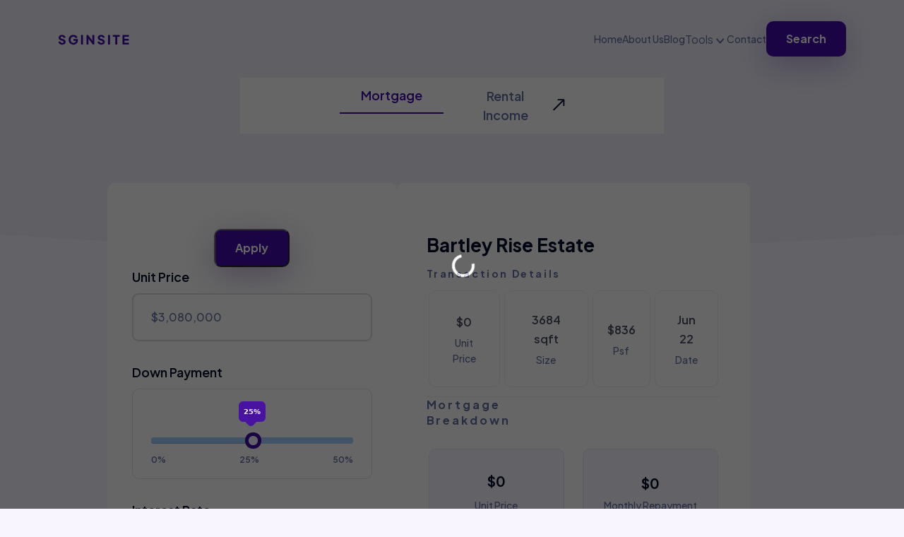

--- FILE ---
content_type: text/html
request_url: https://sginsite.com/price-analysis.html?price=$3,080,000&psf=$836&size=3684%20sqft&date=Jun%2022&property_title=Bartley%20Rise%20Estate&psf_rent=NA&rent=NA
body_size: 3991
content:
<!DOCTYPE html>
<html lang="en">
<head>
   <meta charset="UTF-8">
   <meta http-equiv="X-UA-Compatible" content="IE=edge">
   <meta name="viewport" content="width=device-width, initial-scale=1.0">
   <title>Unit Price Analysis</title>
   <meta content="Condo's unit price analysis. Find out your loan amount, monthly payment, payable tax, maintenance fee, and principal savings." name="description">
   <meta content="unit price analysis, price breakdown, loan amount breakdown, installment payments, property tax calculation, purchase price analysis, sales price analysis, property transaction details, estimated rent" name="keywords">

   <link rel="shortcut icon" href="assets/images/house.png" type="image/x-icon">
   <!-- Bootstrap Css -->
    <link rel="stylesheet" href="assets/css/bootstrap.min.css">
   <!-- Font-Awesome -->
   <link rel="stylesheet" href="assets/css/fontaswesome.min.css">
    <!-- bootstrap slider styles -->
    <link rel="stylesheet" href="assets/vendor/bootstrap-slider/bootstrap-slider.min.css"/>
   <!-- Style Css -->
   <link rel="stylesheet" href="assets/css/style.css">
   <!-- Responsive Css -->
   <link rel="stylesheet" href="assets/css/responsive.css">
   <link rel="preload" href="https://fonts.googleapis.com">
    <link rel="preload" href="/assets/images/header-bg.png" type="image/x-icon">
    <link rel="preconnect" href="https://au48vk6k1f.execute-api.ap-southeast-1.amazonaws.com">
    <link rel="preconnect" href="https://bja1iepvkd.execute-api.ap-southeast-1.amazonaws.com">
</head>
<body class="pricing-body">
   <!-- ===================================================================================
                                 Header Area Start 
   =====================================================================================-->
   <header>
      <div class="header-area ">
         <div class="container">
            <div class="header-main">
               <div class="header-menu">
                  <div class="header-logo">
                     <a href="index.html"><img src="assets/images/logo.svg" alt="logo-img"/></a>
                  </div>
                  <div class="header-nav">
                     <nav>
                        <ul>
                            <li><a href="index.html">Home</a></li>
                            <li><a href="about.html">About Us</a></li>
                            <li><a href="blogs.html">Blog</a></li>
                             <div class="dropdown">
                              <button class="btn dropdown-toggle" type="button" data-bs-toggle="dropdown" aria-expanded="false">
                                Tools
                              </button>
                              <ul class="dropdown-menu">
                                  <li><a class="dropdown-item" href="/rental-yield-explorer.html">Rental Yields</a></li>
                               <li><a class="dropdown-item" href="price-analysis.html">Price Analysis</a></li>
                               <li><a class="dropdown-item item_last_child" href="cashflow-analysis.html">Rental Income Analysis</a></li>
                              </ul>
                            </div>
                            <li><a href="contact.html">Contact</a></li>
                            <li><a href="price-search.html" class="btn_1">Search</a></li>
                        </ul>
                     </nav>
                  </div>
               </div>
               <div class="mobile-menu">
                   <div class="nav_bar_search"><i class="fa-solid fa-magnifying-glass"></i>Search</div>
                  <div id="nav-icon" class="menu_icon">
                     <span></span>
                     <span></span>
                  </div>
               </div>
            </div>
         </div>
         <div class="mobile_menu">
            <a href="#" id="menu_close"><img src="assets/images/times.png" alt=""></a>
            <div class="menu_blank"></div>
            <ul>
                <li><p>Menu</p></li>
                <li><a href="index.html">Home</a></li>
                <li><a href="about.html">About Us</a></li>
                <li><a href="blogs.html">Blog</a></li>
                <div class="dropdown">
                  <button class="btn dropdown-toggle" type="button" data-bs-toggle="dropdown" aria-expanded="false">
                    Tools
                  </button>
                  <ul class="dropdown-menu">
                      <li><a class="dropdown-item" href="/rental-yield-explorer.html">Rental Yields</a></li>
                    <li><a class="dropdown-item" href="price-analysis.html">Price Analysis</a></li>
                    <li><a class="dropdown-item item_last_child" href="cashflow-analysis.html">Rental Income Analysis</a></li>
                  </ul>
                </div>
                <li><a href="contact.html">Contact</a></li>
             </ul>
             <div class="menu_btn">
                <a href="price-search.html" class="btn_1">Search</a>
             </div>
         </div>
         <div class="mobile_overlay"></div>
      </div>
   </header>
   <!-- ===================================================================================
                                 Header Area End 
   =====================================================================================-->
   <section class="new_tab_main tab-display">
       <div class="container cashflow_container cash_flow_tab">
            <div class="new_tab_content">
               <ul class="nav nav-tabs" id="myTab" role="tablist">
                   <li class="nav-item" role="presentation">
                      <button class="nav-link active text_18" id="Cashflow-tab" data-bs-toggle="tab" data-bs-target="#Cashflow" type="button" role="tab" aria-controls="Cashflow" aria-selected="true">Mortgage</button>
                   </li>
                    <li class="nav-item" role="presentation">
                        <a class="custom-nav-link more_info" href="cashflow-analysis.html">
                          <button class="nav-link text_18 " id="Rents-tab" type="button" role="tab">Rental Income
                          </button>
                          <img src="/assets/images/Arrow2.svg" alt="arrow link to go to the rents page">
                        </a>
                   </li>
               </ul>
            </div>
       </div>
   </section>

   <section class="filter_area">
      <div class="container">
         <div class="cashflow_max_width">
            <div id="filter_bar" class="filter_content" >
               <p class="text_14">Enter Price / Change Filter</p>
               <img src="assets/images/filter.png" alt="filter-icon">
            </div>
          </div>
      </div>
   </section>

   <!-- ===================================================================================
                                 Cashflow Banner Area Start 
   =====================================================================================-->
   <section class="rent-banner-section Cashflow_banner_section desktop_only">
      <div class="container">
         <div class="rent-banner-heading Cashflow-banner-heading">
            <h1 class="heading_2"></h1>
         </div>
      </div>
   </section>
   <!-- ===================================================================================
                                 Cashflow Banner Area End 
   =====================================================================================-->

   <!-- ===================================================================================
                                 Range Area Start 
   =====================================================================================-->

   <section>
      <div class="container">
        <div class="cashflow_max_width">
            <div class="range_content">
               <!-- off  -->
                <div id="mobile-filter" class="mobile_filter_container">
                    <div class="search_content_area">
                        <div class="offcanvas_main">
                      <div class="offcanvas-header">
                          <h3 class="heading_3" id="offcanvasResponsiveLabel">Filters</h3>
                          <button type="button" class="btn-close" data-bs-dismiss="offcanvas" data-bs-target="#offcanvasResponsive" aria-label="Close"></button>
                      </div>
                     <div class="offcanvas-body">

                        <div class="range_content_left">
                             <form id="price-analysis-form" action="#">
                               <div class="range_btn_area">
                                  <input type="submit" class="btn_1" data-bs-dismiss="offcanvas" data-bs-target="#offcanvasResponsive" value="Apply"/>
                               </div>
                               <h4 class="text_18">Unit Price</h4>
                               <div class="single_range">
                                       <div class="search_box_area search_box_area22">
                                        <input type="text" name="price" id="price" pattern="^\$\d{1,3}(,\d{3})*(\.\d+)?$" value="" data-type="currency" placeholder="$1,000,000"  autocomplete="off" enterkeyhint="go">
                                       </div>
                                       <span id="price-error" class="error text_12">
                                          Please enter a valid "Price". It must be a number greater than 99999.
                                       </span>
                               </div>
                               <div class="single_range">
                                  <h4 class="text_18">Down Payment</h4>
                                  <div class="slider-range">
                                     <div id="downpayment_percentage_slider">
                                        <input id="downpayment_percentage" name="downpayment_percentage"  type="text" data-slider-step="1" data-slider-ticks-snap-bounds="200" data-slider-ticks-tooltip="true" data-slider-max="50"  data-slider-value="25" />
                                     </div>
                                     <div class="range_label">
                                        <span class="text_12">0%</span>
                                        <span class="text_12">25%</span>
                                        <span class="text_12">50%</span>
                                     </div>
                                  </div>
                               </div>
                               <div class="single_range">
                                  <h4 class="text_18">Interest Rate</h4>
                                  <div class="slider-range">
                                     <div id="rate_percentage_slider">
                                        <input id="rate_percentage" name="rate_percentage" type="text" data-slider-step=".1" data-slider-ticks-snap-bounds="200" data-slider-ticks-tooltip="true" data-slider-min="1"  data-slider-max="6.0"  data-slider-value="3.0" />
                                     </div>
                                     <div class="range_label">
                                        <span class="text_12">1%</span>
                                        <span class="text_12">3.5%</span>
                                        <span class="text_12">7%</span>
                                     </div>
                                  </div>
                               </div>
                               <div class="single_range">
                                  <h4 class="text_18">Loan Tenure</h4>
                                  <div class="slider-range">
                                     <div id="tenure_slider">
                                      <input id="tenure" name="tenure" type="text" data-slider-step="1" data-slider-ticks-snap-bounds="200" data-slider-ticks-tooltip="true" data-slider-min="10" data-slider-max="30"  data-slider-value="30" />
                                     </div>
                                     <div class="range_label">
                                        <span class="text_12">10 Years</span>
                                        <span class="text_12">20 Years</span>
                                        <span class="text_12">30 Years</span>
                                     </div>
                                  </div>
                               </div>


                               <input name="human_format" value="True" style="visibility:hidden;position:absolute"/>
                               <input name="low_value" value="" style="visibility:hidden;position:absolute"/>
                               <input name="high_value" value="" style="visibility:hidden;position:absolute"/>
                               <input name="avg_value" value="" style="visibility:hidden;position:absolute"/>
                               <input name="psf" value="" style="visibility:hidden;position:absolute"/>
                               <input name="size" value="" style="visibility:hidden;position:absolute"/>
                               <input name="date" value="" style="visibility:hidden;position:absolute"/>
                               <input type="submit" data-bs-toggle="offcanvas" data-bs-target="#offcanvasResponsive" style="visibility:hidden;position:absolute"/>
                            </form>
                        </div>

                     </div>
               </div>
                    </div>
                </div>
               <!-- off  -->
                <div class="cashflow_max_width">
                    <section class="meter-section">
                          <div class="container meter_container">
                             <div id="meter" class="meter-content">
<!--                                 <div class="meter-message">-->
<!--                                    <p>Deal Status</p>-->
<!--                                 </div>-->
                             </div>
                          </div>
                       </section>
                    <div class="cash_flow_content">
                   <div id="transaction-detail-block" class="hidden-block  txn_information-block" >
                       <p id="property_title" class="text_26 page_title"></p>
                     <div>
                        <p class="text_14">Transaction Details</p>
                     </div>
                     <div class="sub_detail_section pricing-single-right">
                            <div class="pricing-single-grid">
                                <div class="grid-price">
                                  <h3 id="price-value-2" class="text_18">$0</h3>
                                  <p class="text_12">Unit Price</p>
                                </div>
                            </div>
                           <div class="pricing-single-grid">
                                <div class="grid-price">
                                  <h3 id="size" class="text_18">$0</h3>
                                  <p class="text_12">Size</p>
                                </div>
                            </div>
                         <div class="pricing-single-grid">
                                <div class="grid-price">
                                  <h3 id="psf" class="text_18">$0</h3>
                                  <p class="text_12">Psf</p>
                                </div>
                            </div>
                         <div class="pricing-single-grid">
                                <div class="grid-price">
                                  <h3 id="date" class="text_18">$0</h3>
                                  <p class="text_12">Date</p>
                                </div>
                            </div>
                       </div>
                  </div>
                   <div class="single_cash_flow_with_details">
                       <div class="single_cash_flow">
                         <div class="cash_flow_left">
                            <p class="text_14">Mortgage Breakdown</p>
                         </div>
                       </div>
                       <div class="sub_detail_section pricing-single-right">
                           <div class="pricing-single-grid purple">
                                <div class="grid-price">
                                  <h3 id="price-value" class="heading_3">$0</h3>
                                  <p>Unit Price</p>
                                </div>
                            </div>
                           <div class="pricing-single-grid purple">
                            <div class="grid-price">
                              <h3 id="loan-payment-value" class="heading_3">$0</h3>
                                <p><a href="#tooltip_container" id="msg13" class="tooltip_link">Monthly Repayment</a></p>
                            </div>
                         </div>
                         <div class="pricing-single-grid purple">
                            <div class="grid-price">
                              <h3 id="downpayment-value" class="heading_3">$0</h3>
                                <p><a href="#tooltip_container" id="msg12" class="tooltip_link">Down Payment</a></p>
                            </div>
                         </div>
                           <div class="pricing-single-grid purple">
                            <div class="grid-price">
                              <h3 id="loan-amount-value" class="heading_3">$0</h3>
                                <p><a href="#tooltip_container" id="msg11" class="tooltip_link">Loan Amount</a></p>
                            </div>
                         </div>

                       </div>
                   </div>

                   <div class="toggle_control">
                       <div class="annual_monthly_toggle">
                          <button id="monthly-tab" class="active">Monthly</button>
                          <button id="annual-tab">Annual</button>
                       </div>
                   </div>
                    <div class="single_cash_flow_with_details">
                       <div class="single_cash_flow">
                          <div class="cash_flow_left">
                            <p class="text_14">Savings (Equity)</p>
                         </div>
                      </div>
                      <div class="sub_detail_section pricing-single-right">
                          <div class="pricing-single-grid green">
                                <div class="grid-price">
                                  <h3 id="equity-paid-value" class="green_text heading_3">$0</h3>
                                  <p id="equity-paid-percent" class="text_10">0%</p>
                                  <p>Principal / Equity</p>
                                </div>
                            </div>
                      </div>
                   </div>
                   <div class="single_cash_flow_with_details">
                       <div class="single_cash_flow">
                          <div class="cash_flow_left">
                            <p class="text_14">Expenses</p>
                         </div>
                      </div>
                      <div class="sub_detail_section pricing-single-right">
                           <div class="pricing-single-grid orange">
                                <div class="grid-price">
                                  <h3 id="total-expense-value" class="red_text heading_3">$0</h3>
                                    <p><a href="#tooltip_container" id="msg8" class="tooltip_link">Total Expense</a></p>
                                </div>
                            </div>
                        <div class="pricing-single-grid orange">
                                <div class="grid-price">
                                  <h3 id="interest-paid-value" class="heading_3">$0</h3>
                                  <p id="interest-paid-percent" class="text_10">0%</p>
                                    <p><a href="#tooltip_container" id="msg10" class="tooltip_link">Interest</a></p>
                                </div>
                            </div>
                          <div class="pricing-single-grid orange">
                                <div class="grid-price">
                                  <h3 id="payable-taxes-value" class="heading_3">$0</h3>
                                    <p><a href="#tooltip_container" id="msg9" class="tooltip_link">Property Tax (Owner Occupied)</a></p>
                                </div>
                            </div>
                         <div class="pricing-single-grid orange">
                                <div class="grid-price">
                                  <h3 id="mcst-fee-value" class="heading_3">$0</h3>
                                    <p><a href="#tooltip_container" id="msg7" class="tooltip_link">Maintenance Charge</a></p>
                                </div>
                            </div>

                      </div>
                   </div>

                   <div class="single_cash_flow recommendation_block">
                     <div class="single_cash_flow">
                        <p class="text_14">Investing?</p>
                        <p class="text_12">Find out rental income of the property</p>
                     </div>
                  </div>
                  <div class="banner_button">
                    <a href="cashflow-analysis.html" class="btn_5 more_info">Rental Income</a>
                 </div>
               </div>
                </div>

            </div>
        </div>
      </div>
   </section>
   <!-- ===================================================================================
                                 Range Area End 
   =====================================================================================-->

   <!-- ===================================================================================
                                 Breakdown Area End 
   =====================================================================================-->
<!--   <section class="Breakdown_area">-->
<!--      <div class="container">-->
<!--         <div class="cashflow_max_width">-->
<!--            <div class="Breakdown_content">-->
<!--               <h3 class="heading_3">Breakdown</h3>-->
<!--               <div class="paid_content">-->
<!--                  <div class="single_paid">-->
<!--                     <div class="paid_left">-->
<!--                        <p class="text_18">Interest Paid</p>-->
<!--                     </div>-->
<!--                     <div class="paid_right">-->
<!--                        <p id="interest-paid-value" class="text_26">...</p>-->
<!--                        <p id="interest-paid-percent" class="text_18">...</p>-->
<!--                     </div>-->
<!--                  </div>-->
<!--                  <div class="single_paid">-->
<!--                     <div class="paid_left">-->
<!--                        <p class="text_18">Equity Paid</p>-->
<!--                     </div>-->
<!--                     <div class="paid_right">-->
<!--                        <p id="equity-paid-value" class="text_26">...</p>-->
<!--                        <p id="equity-paid-percent" class="text_18">...</p>-->
<!--                     </div>-->
<!--                  </div>-->
<!--               </div>-->
<!--            </div>-->
<!--         </div>-->
<!--      </div>-->
<!--   </section>-->

<div class="progress_overlay">
   <div class="spinner-border center-screen" style="color: #FFFFFF" role="status">
      <span class="sr-only">Loading...</span>
   </div>
</div>
   <!-- ===================================================================================
                                 Breakdown Area End 
   =====================================================================================-->


   <!-- ===================================================================================
                                 Footer Area Start 
   =====================================================================================-->
   <footer class="Footer_area">
      <div class="container">
         <div class="Footer_content">
            <div class="Footer_logo">
               <a href="index.html"> <img src="assets/images/footer_logo.svg" alt="logo"></a>
            </div>
            <div class="Footer_link">
               <ul>
                  <li><a href="index.html">Home</a></li>
                  <li><a href="#">About Us</a></li>
                  <li><a href="#">Rent</a></li>
                  <li><a href="#">Buy</a></li>
                  <li><a href="#">More</a></li>
                  <li><a href="#">Contact</a></li>
               </ul>
            </div>
         </div>
      </div>
   </footer>
   <!-- ===================================================================================
                                 Footer Area End 
   =====================================================================================-->

   <!-- ===================================================================================
                                 Modal Area Start 
   =====================================================================================-->

   <div class="modal fade" id="Search_exampleModal" tabindex="-1" aria-labelledby="exampleModalLabel" aria-hidden="true">
      <div class="modal-dialog">
         <div class="modal-content">
            <div class="modal-body">
            <form>
               <div class="mb-3 mt-3">
                  <input type="search" class="form-control" id="search_input" placeholder="Search">
               </div>
            </form>
            </div>
         </div>
      </div>
   </div>
   <!-- ===================================================================================
                                 Modal Area End 
   =====================================================================================-->
      <!-- ===================================================================================
                                 Mobile Search Area Start
   =====================================================================================-->

<mobile-search></mobile-search>
<tool-tip></tool-tip>

   <!-- ===================================================================================
                                 Mobile Search Area Start
   =====================================================================================-->
   <div id="preloader"></div>
   <!-- Js Files -->
   <script src="assets/js/vendor/jquery-3.6.1.min.js"></script>
   <script src="assets/js/vendor/bootstrap.bundle.min.js"></script>
   <!-- bootstrap slider scripts -->
   <script src="assets/vendor/bootstrap-slider/bootstrap-slider.min.js"></script>
   <script src="assets/msgs/msgs.json"></script>
   <script src="assets/js/templates/tool-tip.js"></script>
   <script src="assets/js/cashflow.js"></script>
   <script src="assets/js/templates/mobile-search.js"></script>
   <script src="assets/js/script.js"></script>
   <script src="assets/js/new-search.js"></script>
   <script type="text/javascript" src="data/search-data.json"></script>
</body>
</html>

--- FILE ---
content_type: image/svg+xml
request_url: https://sginsite.com/assets/images/Arrow2.svg
body_size: 366
content:
<svg width="12" height="12" viewBox="0 0 12 12" fill="none" xmlns="http://www.w3.org/2000/svg">
<path d="M11.4995 1.10051C11.4995 0.769134 11.2309 0.500505 10.8995 0.500505L5.49949 0.500505C5.16812 0.500505 4.89949 0.769135 4.89949 1.1005C4.89949 1.43188 5.16812 1.70051 5.49949 1.70051H10.2995V6.50051C10.2995 6.83188 10.5681 7.10051 10.8995 7.10051C11.2309 7.10051 11.4995 6.83188 11.4995 6.50051L11.4995 1.10051ZM1.42426 11.4243L11.3238 1.52477L10.4752 0.676241L0.575736 10.5757L1.42426 11.4243Z" fill="#000929"/>
</svg>


--- FILE ---
content_type: text/javascript
request_url: https://sginsite.com/assets/js/templates/tool-tip.js
body_size: 391
content:
class ToolTip extends HTMLElement {
  constructor() {
    super();
  }

  connectedCallback() {
    this.innerHTML = `
     <div id="tooltip_container">
      <div class="mobile_tooltip_area">
       <a href="#" class="tooltip_close"><img src="assets/images/times.png" alt=""></a>
       <p>Help</p>
       <div class="header-content"><p class="pera_text">Please close this window and click an item for help<p></div>
       <div class="body-content pera_text"></div>
      </div>
     </div>
    `;
  }
}

customElements.define('tool-tip', ToolTip);


--- FILE ---
content_type: text/javascript
request_url: https://sginsite.com/assets/js/cashflow.js
body_size: 3947
content:
$(document).ready(function(){

    class MeterValue  {
        constructor(display_value, type, highest_value, lowest_value, avg_value) {
            this.display_value = display_value;
            this.type = type;
            this.highest_value = highest_value
            this.lowest_value = lowest_value
            this.avg_value = avg_value
        }
    }

    CASHFLOW_URL = "https://au48vk6k1f.execute-api.ap-southeast-1.amazonaws.com/prod"
    // CASHFLOW_URL = "https://9db5jdcox6.execute-api.ap-southeast-1.amazonaws.com/test"

    var QUERY = new URLSearchParams(location.search)
    var price = 0
    var rent = 0
    const PRICE_PAGE = '/price-analysis.html'

    const VIEW_TYPE = "view_type"
    var view_type_monthly = 'monthly'
    var view_type_annual = 'annual'
    const DEFAULT_VIEW_TYPE = view_type_monthly

    price = QUERY.get('price')
    rent = QUERY.get('rent')
    if (rent === 'NA') {
        rent = 0
        QUERY.set('rent', '0')
    }
    update_parameter('downpayment_percentage', QUERY.get('downpayment_percentage'))
    update_parameter('rate_percentage', QUERY.get('rate_percentage'))
    update_parameter('tenure', QUERY.get('tenure'))
    draw_sliders()
    update_parameter('human_format', QUERY.get('human_format'))
    update_hidden_form_fields()
    add_toggle_button_events(null)
    var params = Array.from(QUERY).length
    if (params > 0) {
        set_session_storage(price, rent)
        load_cashflow()
    } else {
        reset_session_storage()
        initiate_meter(null)
    }
    var link = $("a.more_info")
    if (link)
        link.attr("href", link.attr("href") + location.search)

    $("#rent").on("keyup click", function filter_links(){
        rent = this.value
    })


    update_transaction_details(QUERY)

    $("#submit").on("click", function get_cashflow(){
        load_cashflow()
    })

    $("#submit2").on("click", function get_cashflow(){
        load_cashflow()
    })

    $("#price-analysis-form").on( "submit", function( event ) {
      // console.log( "Handler for `submit` called." );
    });

    $("#filter_bar").on("click", function (event) {
        $("html").addClass("overflow-hidden")
    })

    function add_toggle_button_events(data) {
        $("#monthly-tab").on("click", function(event){
            if (data)
                refresh_page(data, view_type_monthly)
        })
       $("#annual-tab").on("click", function(event) {
            if (data)
                refresh_page(data, view_type_annual)
       })
    }

   //  $('a[href^="#"]').on('click', function(event) {
   //    var target = $(this.getAttribute('href'));
   //    if (target.length) {
   //       event.preventDefault();
   //       $('html, body').stop().animate({
   //          scrollTop: target.offset().top
   //       }, 0);
   //    }
   // });

    function check_and_get_view_type(view_type) {
        if (!view_type){
            if (localStorage[VIEW_TYPE])
                view_type = localStorage[VIEW_TYPE]
            else
                view_type = DEFAULT_VIEW_TYPE
        }
        return view_type
    }

    function get_view_cash_data(obj, view_type) {
        var cash_data
        if (view_type === view_type_annual){
            cash_data = obj.annual_cash_data
        } else {
            cash_data = obj.monthly_cash_data
        }
        return cash_data
    }

    function update_view_type_toggle_control(view_type){
        if (view_type === view_type_annual){
            $("#monthly-tab").removeClass("active")
            $("#annual-tab").addClass("active")
        } else {
            $("#annual-tab").removeClass("active")
            $("#monthly-tab").addClass("active")
        }
    }

    function refresh_page(obj, view_type) {
        view_type = check_and_get_view_type(view_type)
        var cash_data = get_view_cash_data(obj,view_type)
        update_view_type_toggle_control(view_type)
        localStorage[VIEW_TYPE] = view_type
        $('.progress_overlay').fadeOut()
        if (cash_data.rental_income.startsWith("-")){
            $("img.cash_flow_result_trend").attr("src", "assets/images/down_chart.png")
            $("#rental-income-block").removeClass("green_text")
            $("#rental-income-block").addClass("red_text")
        } else {
            $("#rental-income-block").removeClass("red_text")
            $("#rental-income-block").addClass("green_text")
        }

        if (cash_data.cashflow.startsWith("-")){
            $("#cashflow-value").removeClass("green_text")
            $("#cashflow-value").addClass("red_text")
        } else {
            $("#cashflow-value").removeClass("red_text")
            $("#cashflow-value").addClass("green_text")
        }

        $("#downpayment-value").hide().html(obj.downpayment_value).fadeIn()
        $("#price-value").hide().html(obj.price).fadeIn()
        $("#price-value-2").hide().html(obj.price).fadeIn()
        $("#loan-amount-value").hide().html(obj.loan_amount_value).fadeIn()
        $("#interest-paid-percent").hide().html(obj.interest_part_percent + " of repayment").fadeIn()
        $("#equity-paid-percent").hide().html(obj.equity_part_percent + " of repayment").fadeIn()

        // set cash data values
        $("#cashflow-value").hide().html(cash_data.cashflow).fadeIn()
        $("#rental-value").hide().html(cash_data.rental_value).fadeIn()
        $("#total-expense-value").hide().html(cash_data.total_cost).fadeIn()
        $("#loan-payment-value").hide().html(obj.monthly_cash_data.payable_loan).fadeIn()
        $("#cashflow-loan-payment-value").hide().html(cash_data.payable_loan).fadeIn()
        $("#payable-taxes-value").hide().html(cash_data.payable_tax).fadeIn()
        $("#interest-paid-value").hide().html(cash_data.payable_interest).fadeIn()
        $("#equity-paid-value").hide().html(cash_data.equity).fadeIn()
        $("#cost-equity-paid-value").hide().html(cash_data.equity).fadeIn()
        $("#total-savings-value").hide().html(cash_data.equity).fadeIn()
        $("#mcst-fee-value").hide().html(cash_data.misc_fee).fadeIn()
        $("#total-rental-income-value").hide().html(cash_data.rental_income).fadeIn()
        $("#roi-value").hide().html(cash_data.roi).fadeIn()
        $("span.sub_text").html(view_type)
        if (location.pathname === PRICE_PAGE){
            if (QUERY.get("psf") === 0 || QUERY.get("psf") == null || QUERY.get("psf") === ""){
                initiate_meter(null)
            }
            else {
                var price_num = Number(price.replace(/[,|$]/g, ''))
                var size = Number(QUERY.get("size").split(" ")[0].replace(/[,|$]/g, ''))
                var psf_value = Number(QUERY.get("psf").replace(/[,|$]/g, ''))
                if (price && size) {
                     psf_value = price_num / size
                }
                var meter_value = new MeterValue(Math.round(psf_value), "price",
                    QUERY.get("high_value").replace(/[,|$]/g, ''),
                    QUERY.get("low_value").replace(/[,|$]/g, ''),
                    QUERY.get("avg_value").replace(/[,|$]/g, ''))
                set_meter_value(meter_value,-110, 110)
            }
        }
        else {
            initiate_meter(cash_data.roi)
        }
    }

    function check_and_add_parameters(parameter, query) {
        value = $("#" + parameter).val()
        if (value){
            query = query + "&" + parameter  + "=" + value
        }
        return query
    }

    function validate_input(input_value, value_cat){
        var value = null
        if (input_value)
            value = Number(input_value.replace(/[^0-9.-]+/g,""));

        if (value_cat === "price") {
            error = $("#" + value_cat + "-error")
            error.hide()
            if (!value || !(value > 99999))  {
                error.fadeIn()
                return false
            } else {
                error.fadeOut()
                return true
            }
        }
        else if (value_cat === "rent") {
            error = $("#" + value_cat + "-error")
            error.hide()
            if (!value && location.pathname === '/cashflow-analysis.html'){
                error.fadeIn()
                return false
            }
            if ((value) && (!(value > 99))) {
                error.fadeIn()
                return false
            } else {
                error.fadeOut()
                return true
            }
        }else if (value_cat === "av") {
            error = $("#" + value_cat + "-error")
            error.hide()
            if ((value) && (!(value > 99))) {
                error.fadeIn()
                return false
            } else {
                error.fadeOut()
                return true
            }
        } else
            return false

    }

    function isNumber(value) {
      if (typeof value === 'number')
          return true
        else return !isNaN(Number(value));
    }

    function load_cashflow(){
        price = $("#price").val()
        rent = $("#rent").val()
        annual_value = $("#annual-value").val()
        valid_price = validate_input(price, "price")
        valid_rent = validate_input(rent, "rent")
        valid_annual_value = validate_input(annual_value, "av")
        if (valid_price && valid_rent && valid_annual_value){
            send_cashflow_request(price, rent, annual_value)
            $('.btn-close').click()
            window.scrollTo(0, 0);
        } else {
            $("#filter_bar").click()
            console.log("request condition not met")
        }
    }

    function send_cashflow_request(price, rent, av){
        query = "/?price=" + price
        if (rent && rent !== 'null')
            query = query + "&" + "rent=" + rent
        if (av && av !== 'null')
            query = query + "&" + "annual_value=" + av
        query = check_and_add_parameters("tenure", query)
        query = check_and_add_parameters("downpayment_percentage", query)
        query = check_and_add_parameters("rate_percentage", query)
        query = check_and_add_parameters("tax_type", query)
        query = query + "&" + "human_format=True"
        var url = CASHFLOW_URL + query
        $('.progress_overlay').show()
        $.get(url).then(
          function(response) {
                add_toggle_button_events(response)
                refresh_page(response)
          },
          function(jqXHR) {
            console.log('Error occurred: '+ jqXHR.statusText + ' ' + jqXHR.status);
            $('.progress_overlay').fadeOut()
          }
        );
    }

    function reset_session_storage(){
        localStorage['price'] = null
        localStorage['rent'] = null
        $("#price").val('')
        $("#rent").val('')
    }

    function set_session_storage(price, rent){
        localStorage['price'] = price
        localStorage['rent'] = rent
        $("#price").val(price)
        $("#rent").val(rent)
    }

    function update_parameter(parameter_name, value){
        if (value && value !== '') {
            if (parameter_name === 'human_format'){
                $("#" + parameter_name).val(value)
            }
            else{
                $("#" + parameter_name).attr('data-slider-value', value)
                slider_elem = $("#" + parameter_name).wrap('<p/>').parent().html();
                $("#" + parameter_name + "_slider").html(slider_elem)
            }
        }
    }

    function update_hidden_form_fields(){
        set_form_field_value_by_name("low_value", QUERY.get("low_value"))
        set_form_field_value_by_name("high_value", QUERY.get("high_value"))
        set_form_field_value_by_name("avg_value", QUERY.get("avg_value"))
        set_form_field_value_by_name("psf", QUERY.get("psf"))
        set_form_field_value_by_name("size", QUERY.get("size"))
        set_form_field_value_by_name("date", QUERY.get("date"))
    }

    function set_form_field_value_by_name(name, value){
        $("input[name='"+ name +"']").val(value)
    }

    function show_txn_sub_detail(element, value) {
        if (value && value !== '' && element && element !== ''){
            $('#' + element).html(value)
            $('#txn-' + element).removeClass('hidden-block')
            $('#transaction-detail-block').removeClass('hidden-block');
            // $("#rental-value").html(build_link('rental-rates', value, $("#rental-value").html()))
        }
    }

    function update_transaction_details(query) {
        property_title = query.get('property_title')
        rent_psf = query.get('psf_rent')
        price_psf = query.get('psf')
        estimated_rent = query.get('rent')
        date = query.get('date')
        size = query.get('size')
        show_txn_sub_detail('property_title', build_link('sales-trends', property_title, property_title))
        show_txn_sub_detail('size', size)
        show_txn_sub_detail('psf', price_psf)
        show_txn_sub_detail('date', date)
    }

    function build_link(page_type, page, link_value) {
        if (!page || page == ''){
            return ''
        }
        link_page = html_page(page)
        link = '<a href=/' + page_type + '/' + link_page + '>' + link_value +'</a>'
        return link
    }

    function _remove_special_chars(value) {
        value = value.trim()
        value = value.replace(/\/|\?|\.|:|#|,+/g, ' ')
        value = value.replace(/ +/g, ' ')
        value = value.replace(/'|\\|’+/g, '')
        value = value.replace(/&+/g, 'and')
        return value.toLowerCase()
    }

    function html_page(pid) {
        page = _remove_special_chars(pid)
        page = page.replace(/ +/g, '-')
        page = page.replace(/[^a-zA-Z0-9-@]/g, '').concat('.html')
        return page
    }

    function set_meter_value(meter_value, lowest_angle, max_angle) {
        val = meter_value.display_value
        if (meter_value.type === 'roi')
            value = Number(val.substring(0, val.length - 1))
        else
            value = Number(val)
        high_roi = meter_value.highest_value
        low_roi = meter_value.lowest_value
        avg_roi = meter_value.avg_value
        if (value < low_roi)
            add_svg(lowest_angle, meter_value)
        else if (value > high_roi)
            add_svg(max_angle, meter_value)
        else{
            angle = 2 * 110 // for both left and right side angle
            degs_per_roi = angle / (high_roi - low_roi)// one degree value
            relative_angle_to_avg =  degs_per_roi * value - degs_per_roi * avg_roi // relative angle to avg
            if (relative_angle_to_avg < lowest_angle)
                add_svg(lowest_angle, meter_value)
            else if (relative_angle_to_avg > max_angle)
                add_svg(max_angle, meter_value)
            else
                add_svg(relative_angle_to_avg, meter_value) // move angle from avg value to the value
        }
        set_meter_message(value)
    }

    function set_meter_message(value){
        if (value < 2)
            $("div.meter-message p").html("Loss making deal")
        else if (value > 2 && value < 3.5)
            $("div.meter-message p").html("Ok Deal")
        else if (value > 3.5 && value < 8.5)
            $("div.meter-message p").html("Good Deal")
        else if (value > 8.5 && value < 10.5)
            $("div.meter-message p").html("Great Deal!")
        else if (value > 10.5)
            $("div.meter-message p").html("Awesome Deal!")
    }

    function add_svg(angle, meter_value) {
        const dollar = '$'
        const percentage = '%'
        if (meter_value.type === 'roi'){
            svg_file = 'meter-high-green.svg'
            meter_value.lowest_value = meter_value.lowest_value + percentage
            meter_value.highest_value = meter_value.highest_value + percentage
            meter_value.avg_value = meter_value.avg_value + percentage
        }
        else{
            svg_file = 'meter-low-green.svg'
            meter_value.lowest_value = dollar + meter_value.lowest_value
            meter_value.highest_value = dollar + meter_value.highest_value
            meter_value.avg_value = dollar + meter_value.avg_value
            meter_value.display_value = dollar + meter_value.display_value
        }
        const object = document.createElement('object');
        object.setAttribute('type', 'image/svg+xml');
        object.setAttribute('id', 'ometer');
        var data = 'assets/' + svg_file + '?to=' + angle + ' 195.9551086 194.0171967&inputValue=' + meter_value.display_value +
        '&lowValue=' + meter_value.lowest_value +
        '&highValue=' + meter_value.highest_value +
        '&avgValue=' + meter_value.avg_value

        object.setAttribute('data', data);
        object.setAttribute('class', 'meter');
        $("object#ometer").remove()
        $("div#meter").prepend(object)
    }


    function draw_sliders(){
        $("#rate_percentage").slider({
         ticks_snap_bounds: 200,
         tooltip: 'always',
        formatter: function(value) {
           return value +'% ';
        },
        ticks_tooltip: true,
        step: 0.1
     });
      $("#tenure").slider({
         ticks_snap_bounds: 200,
         tooltip: 'always',
        formatter: function(value) {
           return value +' Years ';
        },
        ticks_tooltip: true,
        step: 1
     });
     $("#downpayment_percentage").slider({
         ticks_snap_bounds: 200,
         tooltip: 'always',
        formatter: function(value) {
           return value +'%';
        },
        ticks_tooltip: true,
        step: 1
     });
    }


    function initiate_meter(value) {
        const default_value_price = "0"
        const default_value_roi = "0%"
        if (location.pathname === PRICE_PAGE) {
            if (value == null)
                return
            default_price = new MeterValue(value, "price", 5000, 1000, 3000)
            set_meter_value(default_price,-110, 110)
        }
        else {
            if (value == null)
                value = default_value_roi
            default_roi = new MeterValue(value, "roi", 11, 1, 6)
            set_meter_value(default_roi, -110, 110)
        }
    }
});

